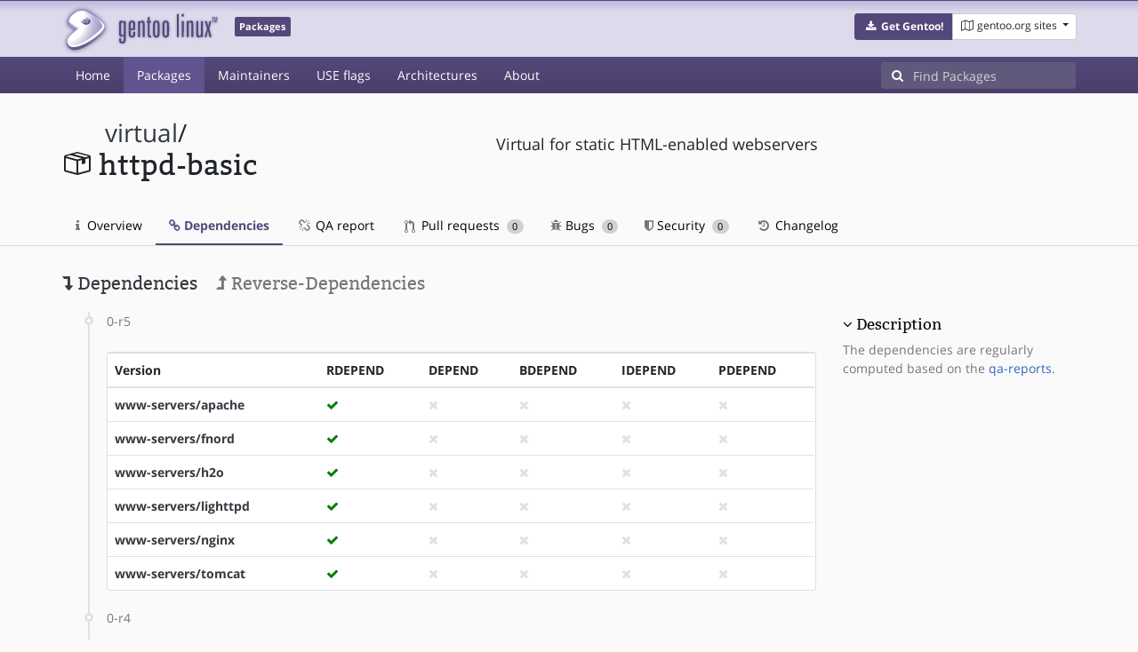

--- FILE ---
content_type: text/html; charset=utf-8
request_url: https://packages.gentoo.org/packages/virtual/httpd-basic/dependencies
body_size: 2903
content:
<!doctype html><html lang="en"><head><title>virtual/httpd-basic – Gentoo Packages</title><meta charset="utf-8"><meta name="viewport" content="width=device-width, initial-scale=1.0"><meta name="theme-color" content="#54487a"><meta name="description" content="Gentoo Packages Database"><script src="/assets/application.js"></script><link rel="icon" href="https://packages.gentoo.org/favicon.ico" type="image/x-icon"><link rel="stylesheet" href="/assets/stylesheets.css"></head><body><header><div class="site-title"><div class="container"><div class="row justify-content-between"><div class="logo"><a href="/" title="Back to the homepage" class="site-logo"><img src="https://assets.gentoo.org/tyrian/site-logo.png" alt="Gentoo" srcset="https://assets.gentoo.org/tyrian/site-logo.svg"></a> <span class="site-label">Packages</span></div><div class="site-title-buttons"><div class="btn-group btn-group-sm"><a href="https://get.gentoo.org/" role="button" class="btn get-gentoo"><span class="fa fa-fw fa-download"></span> <strong>Get Gentoo!</strong></a><div class="btn-group btn-group-sm"><a class="btn gentoo-org-sites dropdown-toggle" data-toggle="dropdown" data-target="#" href="#"><span class="fa fa-fw fa-map-o"></span> <span class="d-none d-sm-inline">gentoo.org sites</span> <span class="caret"></span></a><div class="dropdown-menu dropdown-menu-right"><a class="dropdown-item" href="https://www.gentoo.org/" title="Main Gentoo website"><span class="fa fa-home fa-fw"></span> gentoo.org</a> <a class="dropdown-item" href="https://wiki.gentoo.org/" title="Find and contribute documentation"><span class="fa fa-file-text-o fa-fw"></span> Wiki</a> <a class="dropdown-item" href="https://bugs.gentoo.org/" title="Report issues and find common issues"><span class="fa fa-bug fa-fw"></span> Bugs</a> <a class="dropdown-item" href="https://forums.gentoo.org/" title="Discuss with the community"><span class="fa fa-comments-o fa-fw"></span> Forums</a> <a class="dropdown-item" href="https://packages.gentoo.org/" title="Find software for your Gentoo"><span class="fa fa-hdd-o fa-fw"></span> Packages</a><div class="dropdown-divider"></div><a class="dropdown-item" href="https://planet.gentoo.org/" title="Find out what's going on in the developer community"><span class="fa fa-rss fa-fw"></span> Planet</a> <a class="dropdown-item" href="https://archives.gentoo.org/" title="Read up on past discussions"><span class="fa fa-archive fa-fw"></span> Archives</a> <a class="dropdown-item" href="https://sources.gentoo.org/" title="Browse our source code"><span class="fa fa-code fa-fw"></span> Sources</a><div class="dropdown-divider"></div><a class="dropdown-item" href="https://infra-status.gentoo.org/" title="Get updates on the services provided by Gentoo"><span class="fa fa-server fa-fw"></span> Infra Status</a></div></div></div></div></div></div></div><nav class="tyrian-navbar navbar navbar-dark navbar-expand-lg bg-primary" role="navigation"><div class="container"><div class="navbar-header"><button class="navbar-toggler" type="button" data-toggle="collapse" data-target="#navbar-main-collapse" aria-controls="navbar-main-collapse" aria-expanded="false" aria-label="Toggle navigation"><span class="navbar-toggler-icon"></span></button></div><div class="collapse navbar-collapse navbar-main-collapse" id="navbar-main-collapse"><ul class="navbar-nav mr-auto"><li class="nav-item"><a class="nav-link" href="/">Home</a></li><li class="nav-item active"><a class="nav-link" href="/categories">Packages</a></li><li class="nav-item"><a class="nav-link" href="/maintainers">Maintainers</a></li><li class="nav-item"><a class="nav-link" href="/useflags">USE flags</a></li><li class="nav-item"><a class="nav-link" href="/arches">Architectures</a></li><li class="nav-item"><a class="nav-link" href="/about">About</a></li></ul><form class="form-inline inlinesearch" role="search" action="/packages/search" method="get"><div class="input-group"><div class="input-group-prepend"><span class="input-group-text" id="basic-addon1"><i class="fa fa-search" aria-hidden="true"></i></span></div><input class="form-control" name="q" type="text" placeholder="Find Packages" aria-label="Find Packages"></div></form></div></div></nav></header><div class="kk-header-container"><div class="container"><div class="row"><div class="col-12"><div class="row mt-3"><div class="col-md-5"><h1 class="stick-top kk-package-title" id="package-title" data-atom="virtual/httpd-basic" data-category="virtual" data-name="httpd-basic"><small class="kk-package-cat"><a href="/categories/virtual" class="text-dark">virtual</a>/</small><div><svg height="32" class="octicon octicon-package right left kk-package-icon" aria-label="Package icon" viewBox="0 0 16 16" version="1.1" width="32" role="img"><path fill-rule="evenodd" d="M1 4.27v7.47c0 .45.3.84.75.97l6.5 1.73c.16.05.34.05.5 0l6.5-1.73c.45-.13.75-.52.75-.97V4.27c0-.45-.3-.84-.75-.97l-6.5-1.74a1.4 1.4 0 0 0-.5 0L1.75 3.3c-.45.13-.75.52-.75.97zm7 9.09l-6-1.59V5l6 1.61v6.75zM2 4l2.5-.67L11 5.06l-2.5.67L2 4zm13 7.77l-6 1.59V6.61l2-.55V8.5l2-.53V5.53L15 5v6.77zm-2-7.24L6.5 2.8l2-.53L15 4l-2 .53z"></path></svg><div class="kk-package-name">httpd-basic</div></div></h1></div><div class="col-md-7"><p class="lead kk-package-maindesc">Virtual for static HTML-enabled webservers</p></div><div class="col-md-12 pt-4 mt-1"><nav class="nav kk-package-nav"><a class="nav-link" href="/packages/virtual/httpd-basic"><i class="fa fa-info mr-1" aria-hidden="true"></i> Overview </a><a class="nav-link active" href="/packages/virtual/httpd-basic/dependencies"><i class="fa fa-link" aria-hidden="true"></i> Dependencies </a><a class="nav-link" href="/packages/virtual/httpd-basic/qa-report"><i class="fa fa-fw fa-chain-broken" aria-hidden="true"></i> QA report </a><a class="nav-link" href="/packages/virtual/httpd-basic/pull-requests"><i class="octicon octicon-git-pull-request opticon-resource-icon ml-1" aria-hidden="true"></i> Pull requests <span class="ml-1 badge badge-pill kk-misc-badge">0</span></a><a class="nav-link" href="/packages/virtual/httpd-basic/bugs"><i class="fa fa-bug" aria-hidden="true"></i> Bugs <span class="ml-1 badge badge-pill kk-misc-badge">0</span></a><a class="nav-link" href="/packages/virtual/httpd-basic/security"><i class="fa fa-shield" aria-hidden="true"></i> Security <span class="ml-1 badge badge-pill kk-misc-badge">0</span></a><a class="nav-link" href="/packages/virtual/httpd-basic/changelog"><i class="fa fa-fw fa-history" aria-hidden="true"></i> Changelog </a></nav></div></div></div></div></div></div><div class="tab-content" id="myTabContent"><div class="container mb-5 tab-pane fade show active" id="overview" role="tabpanel" aria-labelledby="overview-tab"><div class="row"><div class="col-md-9"><h3><a class="text-dark"><i class="fa fa-level-down" aria-hidden="true"></i> Dependencies</a> <a href="/packages/virtual/httpd-basic/reverse-dependencies" class="ml-3 text-muted"><i class="fa fa-level-up" aria-hidden="true"></i> Reverse-Dependencies</a></h3><ul class="timeline"><li><span class="text-muted">0-r5</span> <div class="card mt-4"><div class="table-responsive border-0"><table class="table mb-0"><thead><tr><th scope="col">Version</th><th scope="col">RDEPEND</th><th scope="col">DEPEND</th><th scope="col">BDEPEND</th><th scope="col">IDEPEND</th><th scope="col">PDEPEND</th></tr></thead> <tbody><tr><th scope="row"><a class="text-dark" href="/packages/www-servers/apache">www-servers/apache</a></th><td><i class="fa fa-check" style="color:green;" aria-hidden="true"></i></td><td><i class="fa fa-times" style="color:#E1E1E1;" aria-hidden="true"></i></td><td><i class="fa fa-times" style="color:#E1E1E1;" aria-hidden="true"></i></td><td><i class="fa fa-times" style="color:#E1E1E1;" aria-hidden="true"></i></td><td><i class="fa fa-times" style="color:#E1E1E1;" aria-hidden="true"></i></td></tr><tr><th scope="row"><a class="text-dark" href="/packages/www-servers/fnord">www-servers/fnord</a></th><td><i class="fa fa-check" style="color:green;" aria-hidden="true"></i></td><td><i class="fa fa-times" style="color:#E1E1E1;" aria-hidden="true"></i></td><td><i class="fa fa-times" style="color:#E1E1E1;" aria-hidden="true"></i></td><td><i class="fa fa-times" style="color:#E1E1E1;" aria-hidden="true"></i></td><td><i class="fa fa-times" style="color:#E1E1E1;" aria-hidden="true"></i></td></tr><tr><th scope="row"><a class="text-dark" href="/packages/www-servers/h2o">www-servers/h2o</a></th><td><i class="fa fa-check" style="color:green;" aria-hidden="true"></i></td><td><i class="fa fa-times" style="color:#E1E1E1;" aria-hidden="true"></i></td><td><i class="fa fa-times" style="color:#E1E1E1;" aria-hidden="true"></i></td><td><i class="fa fa-times" style="color:#E1E1E1;" aria-hidden="true"></i></td><td><i class="fa fa-times" style="color:#E1E1E1;" aria-hidden="true"></i></td></tr><tr><th scope="row"><a class="text-dark" href="/packages/www-servers/lighttpd">www-servers/lighttpd</a></th><td><i class="fa fa-check" style="color:green;" aria-hidden="true"></i></td><td><i class="fa fa-times" style="color:#E1E1E1;" aria-hidden="true"></i></td><td><i class="fa fa-times" style="color:#E1E1E1;" aria-hidden="true"></i></td><td><i class="fa fa-times" style="color:#E1E1E1;" aria-hidden="true"></i></td><td><i class="fa fa-times" style="color:#E1E1E1;" aria-hidden="true"></i></td></tr><tr><th scope="row"><a class="text-dark" href="/packages/www-servers/nginx">www-servers/nginx</a></th><td><i class="fa fa-check" style="color:green;" aria-hidden="true"></i></td><td><i class="fa fa-times" style="color:#E1E1E1;" aria-hidden="true"></i></td><td><i class="fa fa-times" style="color:#E1E1E1;" aria-hidden="true"></i></td><td><i class="fa fa-times" style="color:#E1E1E1;" aria-hidden="true"></i></td><td><i class="fa fa-times" style="color:#E1E1E1;" aria-hidden="true"></i></td></tr><tr><th scope="row"><a class="text-dark" href="/packages/www-servers/tomcat">www-servers/tomcat</a></th><td><i class="fa fa-check" style="color:green;" aria-hidden="true"></i></td><td><i class="fa fa-times" style="color:#E1E1E1;" aria-hidden="true"></i></td><td><i class="fa fa-times" style="color:#E1E1E1;" aria-hidden="true"></i></td><td><i class="fa fa-times" style="color:#E1E1E1;" aria-hidden="true"></i></td><td><i class="fa fa-times" style="color:#E1E1E1;" aria-hidden="true"></i></td></tr></tbody></table></div></div></li><li><span class="text-muted">0-r4</span> <div class="card mt-4"><div class="table-responsive border-0"><table class="table mb-0"><thead><tr><th scope="col">Version</th><th scope="col">RDEPEND</th><th scope="col">DEPEND</th><th scope="col">BDEPEND</th><th scope="col">IDEPEND</th><th scope="col">PDEPEND</th></tr></thead> <tbody><tr><th scope="row"><a class="text-dark" href="/packages/www-servers/apache">www-servers/apache</a></th><td><i class="fa fa-check" style="color:green;" aria-hidden="true"></i></td><td><i class="fa fa-times" style="color:#E1E1E1;" aria-hidden="true"></i></td><td><i class="fa fa-times" style="color:#E1E1E1;" aria-hidden="true"></i></td><td><i class="fa fa-times" style="color:#E1E1E1;" aria-hidden="true"></i></td><td><i class="fa fa-times" style="color:#E1E1E1;" aria-hidden="true"></i></td></tr><tr><th scope="row"><a class="text-dark" href="/packages/www-servers/fnord">www-servers/fnord</a></th><td><i class="fa fa-check" style="color:green;" aria-hidden="true"></i></td><td><i class="fa fa-times" style="color:#E1E1E1;" aria-hidden="true"></i></td><td><i class="fa fa-times" style="color:#E1E1E1;" aria-hidden="true"></i></td><td><i class="fa fa-times" style="color:#E1E1E1;" aria-hidden="true"></i></td><td><i class="fa fa-times" style="color:#E1E1E1;" aria-hidden="true"></i></td></tr><tr><th scope="row"><a class="text-dark" href="/packages/www-servers/h2o">www-servers/h2o</a></th><td><i class="fa fa-check" style="color:green;" aria-hidden="true"></i></td><td><i class="fa fa-times" style="color:#E1E1E1;" aria-hidden="true"></i></td><td><i class="fa fa-times" style="color:#E1E1E1;" aria-hidden="true"></i></td><td><i class="fa fa-times" style="color:#E1E1E1;" aria-hidden="true"></i></td><td><i class="fa fa-times" style="color:#E1E1E1;" aria-hidden="true"></i></td></tr><tr><th scope="row"><a class="text-dark" href="/packages/www-servers/lighttpd">www-servers/lighttpd</a></th><td><i class="fa fa-check" style="color:green;" aria-hidden="true"></i></td><td><i class="fa fa-times" style="color:#E1E1E1;" aria-hidden="true"></i></td><td><i class="fa fa-times" style="color:#E1E1E1;" aria-hidden="true"></i></td><td><i class="fa fa-times" style="color:#E1E1E1;" aria-hidden="true"></i></td><td><i class="fa fa-times" style="color:#E1E1E1;" aria-hidden="true"></i></td></tr><tr><th scope="row"><a class="text-dark" href="/packages/www-servers/monkeyd">www-servers/monkeyd</a></th><td><i class="fa fa-check" style="color:green;" aria-hidden="true"></i></td><td><i class="fa fa-times" style="color:#E1E1E1;" aria-hidden="true"></i></td><td><i class="fa fa-times" style="color:#E1E1E1;" aria-hidden="true"></i></td><td><i class="fa fa-times" style="color:#E1E1E1;" aria-hidden="true"></i></td><td><i class="fa fa-times" style="color:#E1E1E1;" aria-hidden="true"></i></td></tr><tr><th scope="row"><a class="text-dark" href="/packages/www-servers/nginx">www-servers/nginx</a></th><td><i class="fa fa-check" style="color:green;" aria-hidden="true"></i></td><td><i class="fa fa-times" style="color:#E1E1E1;" aria-hidden="true"></i></td><td><i class="fa fa-times" style="color:#E1E1E1;" aria-hidden="true"></i></td><td><i class="fa fa-times" style="color:#E1E1E1;" aria-hidden="true"></i></td><td><i class="fa fa-times" style="color:#E1E1E1;" aria-hidden="true"></i></td></tr><tr><th scope="row"><a class="text-dark" href="/packages/www-servers/thttpd">www-servers/thttpd</a></th><td><i class="fa fa-check" style="color:green;" aria-hidden="true"></i></td><td><i class="fa fa-times" style="color:#E1E1E1;" aria-hidden="true"></i></td><td><i class="fa fa-times" style="color:#E1E1E1;" aria-hidden="true"></i></td><td><i class="fa fa-times" style="color:#E1E1E1;" aria-hidden="true"></i></td><td><i class="fa fa-times" style="color:#E1E1E1;" aria-hidden="true"></i></td></tr><tr><th scope="row"><a class="text-dark" href="/packages/www-servers/tomcat">www-servers/tomcat</a></th><td><i class="fa fa-check" style="color:green;" aria-hidden="true"></i></td><td><i class="fa fa-times" style="color:#E1E1E1;" aria-hidden="true"></i></td><td><i class="fa fa-times" style="color:#E1E1E1;" aria-hidden="true"></i></td><td><i class="fa fa-times" style="color:#E1E1E1;" aria-hidden="true"></i></td><td><i class="fa fa-times" style="color:#E1E1E1;" aria-hidden="true"></i></td></tr></tbody></table></div></div></li></ul></div><div class="col-md-3 pt-5"><h4 class=""><a class="collapseLink" style="color:#000000;" data-toggle="collapse" href="#collapseDescription" role="button" aria-expanded="false" aria-controls="collapseDescription">Description</a></h4><div class="collapse show" id="collapseDescription"><span class="text-muted">The dependencies are regularly computed based on the <a href="https://qa-reports.gentoo.org/">qa-reports</a>.</span></div></div></div></div></div><footer style="background-color: #fafafa; box-shadow:none!important;"><div class="container pt-4" style="border-top: 1px solid #dddddd;"><div class="row"><div class="col-2 col-sm-2 col-md-2"><ul class="footerlinks three-icons"><li><a href="https://twitter.com/gentoo" title="@Gentoo on Twitter"><span class="fa fa-twitter fa-fw"></span></a></li><li><a href="https://www.facebook.com/gentoo.org" title="Gentoo on Facebook"><span class="fa fa-facebook fa-fw"></span></a></li><li><a href="https://www.reddit.com/r/Gentoo/" title="Gentoo on Reddit"><span class="fa fa-reddit-alien fa-fw"></span></a></li></ul></div><div class="col-8 col-sm-8 col-md-8"><strong>&copy; 2001&ndash;2025 Gentoo Authors</strong><br><small>Gentoo is a trademark of the Gentoo Foundation, Inc. and of Förderverein Gentoo e.V. The contents of this document, unless otherwise expressly stated, are licensed under the <a href="https://creativecommons.org/licenses/by-sa/4.0/" rel="license">CC-BY-SA-4.0</a> license. The <a href="https://www.gentoo.org/inside-gentoo/foundation/name-logo-guidelines.html">Gentoo Name and Logo Usage Guidelines</a> apply.</small></div><div class="col-2 col-sm-2 col-md-2 text-right"><strong><a class="text-dark" href="https://www.gentoo.org/inside-gentoo/contact/">Contact</a></strong><br><small>v1.0.3</small></div></div></div></footer></body></html>